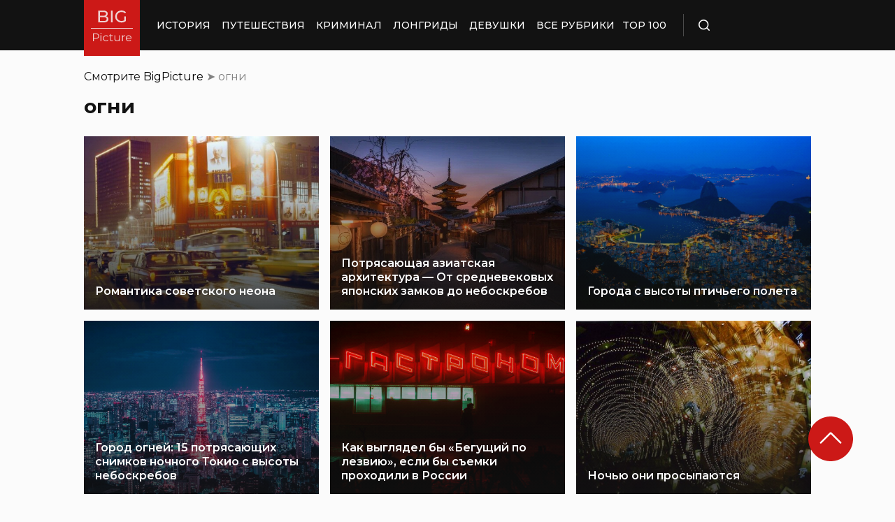

--- FILE ---
content_type: application/x-javascript; charset=utf-8
request_url: https://luxcdn.com/hbadx/?site_area_id=195490&title=%D0%BE%D0%B3%D0%BD%D0%B8%20Archives%20%C2%BB%20%D0%91%D0%B8%D0%B3%D0%9F%D0%B8%D0%BA%D1%87%D0%B0%20%D0%9D%D0%9E%D0%92%D0%9E%D0%A1%D0%A2%D0%98%20%D0%92%20%D0%A4%D0%9E%D0%A2%D0%9E%D0%93%D0%A0%D0%90%D0%A4%D0%98%D0%AF%D0%A5&l=https%3A%2F%2Fbigpicture.ru%2Ftag%2Fogni%2F&f=__lxCstmChk__412282053&rt=412282001
body_size: -23
content:
__lxCstmChk__412282053.adxAllowed(1);